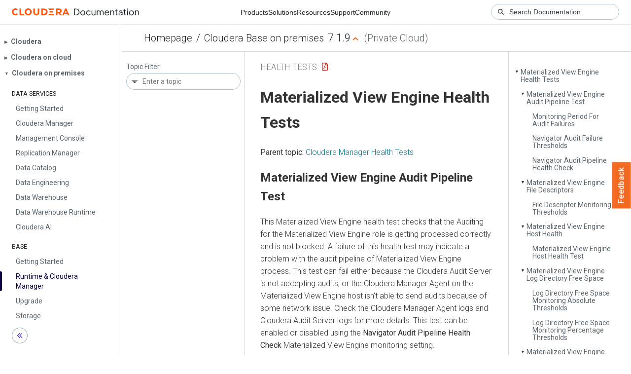

--- FILE ---
content_type: text/html
request_url: https://docs.cloudera.com/cdp-private-cloud-base/7.1.9/health-tests/topics/cm_ht_materialized_view_engine.html
body_size: 3084
content:
<!DOCTYPE html><html lang="en"><head><meta http-equiv="Content-Type" content="text/html; charset=UTF-8"><meta charset="UTF-8"><meta name="viewport" content="width=device-width, initial-scale=1, shrink-to-fit=no"><title>Materialized View Engine Health Tests</title><meta name="generator" content="DITA-OT"><meta name="description" content=""><link rel="stylesheet" href="/common/css/main.css"><meta name="copyright" content="(C) Copyright 2026"><link rel="alternate" type="application/pdf" href="../cm_ht.pdf"></head><body class="hg"><header class="chead"><div class="breadcrumbs"><span class="bread-home"><a href="/"><i class="fas fa-home"></i><span class="text-home">Cloudera Docs</span></a></span><span class="bread-product"></span><span class="bread-version"></span></div></header><main class="cmain"><div class="cpage"><article class="maincontent"><div class="inner-breadcrumbs"></div><div id="content" aria-labelledby="ariaid-title1">
  <h1 class="title topictitle1" id="ariaid-title1">Materialized View Engine Health Tests</h1>
  <p class="shortdesc"></p>
  <nav role="navigation" class="related-links"><div class="familylinks"><div class="parentlink"><strong>Parent topic:</strong> <a class="link" href="../topics/cm-health-test-reference.html" title="This section provides information on health tests supported by Cloudera Manager.">Cloudera Manager Health Tests</a></div></div></nav><article class="topic concept nested1" aria-labelledby="ariaid-title2" id="concept_fqj_enn_yk">
    <h2 class="title topictitle2" id="ariaid-title2">Materialized View Engine Audit Pipeline Test</h2>
    
    <div class="body conbody"><p class="shortdesc"></p>
      <p class="p"> This Materialized View Engine health test checks that the Auditing for the Materialized View Engine role is getting processed correctly and is not blocked. A failure of this health test may indicate a problem with the audit pipeline of Materialized View Engine process. This test can fail either because the Cloudera Audit Server is not accepting audits, or the Cloudera Manager Agent on the Materialized View Engine host isn't able to send audits because of some network issue. Check the Cloudera Manager Agent logs and Cloudera Audit Server logs for more details.  This test can be enabled or disabled using the <strong class="ph b">Navigator Audit Pipeline Health Check</strong> Materialized View Engine monitoring setting. </p>
      <p class="p">
        <strong class="ph b">Short Name:</strong> Audit Pipeline Test
      </p>
      <section class="section" id="concept_fqj_enn_yk__section_s7k_xj1_wk"><h3 class="title sectiontitle">Monitoring Period For Audit Failures</h3>
        
        <dl class="dl dl-gen">
          
            <dt class="dt dlterm">Description</dt>
            <dd class="dd">The period to review when checking if audits are blocked and not getting processed.</dd>
          
          
            <dt class="dt dlterm">Template Name</dt>
            <dd class="dd">
              <span class="keyword apiname">mgmt_navigator_failure_window</span>
            </dd>
          
          
            <dt class="dt dlterm">Default Value</dt>
            <dd class="dd">20</dd>
          
          
            <dt class="dt dlterm">Unit(s)</dt>
            <dd class="dd">MINUTES</dd>
          
        </dl>
      </section>
      <section class="section" id="concept_fqj_enn_yk__section_m9j_gn1_wk"><h3 class="title sectiontitle">Navigator Audit Failure Thresholds</h3>
        
        <dl class="dl dl-gen">
          
            <dt class="dt dlterm">Description</dt>
            <dd class="dd">The health test thresholds for failures encountered when monitoring audits within a recent period specified by the mgmt_navigator_failure_window configuration for the role. The value that can be specified for this threshold is the number of bytes of audits data that is left to be sent to audit server.</dd>
          
          
            <dt class="dt dlterm">Template Name</dt>
            <dd class="dd">
              <span class="keyword apiname">mgmt_navigator_failure_thresholds</span>
            </dd>
          
          
            <dt class="dt dlterm">Default Value</dt>
            <dd class="dd">critical:any, warning:never</dd>
          
          
            <dt class="dt dlterm">Unit(s)</dt>
            <dd class="dd">BYTES</dd>
          
        </dl>
      </section>
      <section class="section" id="concept_fqj_enn_yk__section_rbm_rl1_wk"><h3 class="title sectiontitle">Navigator Audit Pipeline Health Check</h3>
        
        <dl class="dl dl-gen">
          
            <dt class="dt dlterm">Description</dt>
            <dd class="dd">Enable test of audit events processing pipeline. This will test if audit events are not getting processed by Audit Server for a role that generates audit.</dd>
          
          
            <dt class="dt dlterm">Template Name</dt>
            <dd class="dd">
              <span class="keyword apiname">mgmt_navigator_status_check_enabled</span>
            </dd>
          
          
            <dt class="dt dlterm">Default Value</dt>
            <dd class="dd">true</dd>
          
          
            <dt class="dt dlterm">Unit(s)</dt>
            <dd class="dd">no unit</dd>
          
        </dl>
      </section>
    </div>
  </article>
  <article class="topic concept nested1" aria-labelledby="ariaid-title3" id="concept_wdz_djn_yk">
    <h2 class="title topictitle2" id="ariaid-title3">Materialized View Engine File Descriptors</h2>
    
    <div class="body conbody"><p class="shortdesc"></p>
      <p class="p"> This Materialized View Engine health test checks that the number of file descriptors used does not rise above some percentage of the Materialized View Engine file descriptor limit. A failure of this health test may indicate a bug in either Hadoop or Cloudera Manager. Contact Cloudera support. This test can be configured using the <strong class="ph b">File Descriptor Monitoring Thresholds</strong> Materialized View Engine monitoring setting. </p>
      <p class="p">
        <strong class="ph b">Short Name:</strong> File Descriptors
      </p>
      <section class="section" id="concept_wdz_djn_yk__section_5zu_vw1_wk"><h3 class="title sectiontitle">File Descriptor Monitoring Thresholds</h3>
        
        <dl class="dl dl-gen">
          
            <dt class="dt dlterm">Description</dt>
            <dd class="dd">The health test thresholds of the number of file descriptors used. Specified as a percentage of file descriptor limit.</dd>
          
          
            <dt class="dt dlterm">Template Name</dt>
            <dd class="dd">
              <span class="keyword apiname">materialized_view_engine_fd_thresholds</span>
            </dd>
          
          
            <dt class="dt dlterm">Default Value</dt>
            <dd class="dd">critical:70.0, warning:50.0</dd>
          
          
            <dt class="dt dlterm">Unit(s)</dt>
            <dd class="dd">PERCENT</dd>
          
        </dl>
      </section>
    </div>
  </article>
  <article class="topic concept nested1" aria-labelledby="ariaid-title4" id="concept_x3q_7sn_yk">
    <h2 class="title topictitle2" id="ariaid-title4">Materialized View Engine Host Health</h2>
    
    <div class="body conbody"><p class="shortdesc"></p>
      <p class="p"> This Materialized View Engine health test factors in the health of the host upon which the Materialized View Engine is running. A failure of this test means that the host running the Materialized View Engine is experiencing some problem. See that host's status page for more details.This test can be enabled or disabled using the <strong class="ph b">Materialized View Engine Host Health Test</strong> Materialized View Engine monitoring setting. </p>
      <p class="p">
        <strong class="ph b">Short Name:</strong> Host Health
      </p>
      <section class="section" id="concept_x3q_7sn_yk__section_pud_8f1_wk"><h3 class="title sectiontitle">Materialized View Engine Host Health Test</h3>
        
        <dl class="dl dl-gen">
          
            <dt class="dt dlterm">Description</dt>
            <dd class="dd">When computing the overall Materialized View Engine health, consider the host's health.</dd>
          
          
            <dt class="dt dlterm">Template Name</dt>
            <dd class="dd">
              <span class="keyword apiname">materialized_view_engine_host_health_enabled</span>
            </dd>
          
          
            <dt class="dt dlterm">Default Value</dt>
            <dd class="dd">true</dd>
          
          
            <dt class="dt dlterm">Unit(s)</dt>
            <dd class="dd">no unit</dd>
          
        </dl>
      </section>
    </div>
  </article>
  <article class="topic concept nested1" aria-labelledby="ariaid-title5" id="concept_wqo_apn_yk">
    <h2 class="title topictitle2" id="ariaid-title5">Materialized View Engine Log Directory Free Space</h2>
    
    <div class="body conbody"><p class="shortdesc"></p>
      <p class="p"> This Materialized View Engine health test checks that the filesystem containing the log directory of this Materialized View Engine has sufficient free space. This test can be configured using the <strong class="ph b">Log Directory Free Space Monitoring Absolute Thresholds</strong> and <strong class="ph b">Log Directory Free Space Monitoring Percentage Thresholds</strong> Materialized View Engine monitoring settings. </p>
      <p class="p">
        <strong class="ph b">Short Name:</strong> Log Directory Free Space
      </p>
      <section class="section" id="concept_wqo_apn_yk__section_hap_7j1_wk"><h3 class="title sectiontitle">Log Directory Free Space Monitoring Absolute Thresholds</h3>
        
        <dl class="dl dl-gen">
          
            <dt class="dt dlterm">Description</dt>
            <dd class="dd">The health test thresholds for monitoring of free space on the filesystem that contains this role's log directory.</dd>
          
          
            <dt class="dt dlterm">Template Name</dt>
            <dd class="dd">
              <span class="keyword apiname">log_directory_free_space_absolute_thresholds</span>
            </dd>
          
          
            <dt class="dt dlterm">Default Value</dt>
            <dd class="dd">critical:5.36870912E9, warning:1.073741824E10</dd>
          
          
            <dt class="dt dlterm">Unit(s)</dt>
            <dd class="dd">BYTES</dd>
          
        </dl>
      </section>
      <section class="section" id="concept_wqo_apn_yk__section_lla_ve1_wk"><h3 class="title sectiontitle">Log Directory Free Space Monitoring Percentage Thresholds</h3>
        
        <dl class="dl dl-gen">
          
            <dt class="dt dlterm">Description</dt>
            <dd class="dd">The health test thresholds for monitoring of free space on the filesystem that contains this role's log directory. Specified as a percentage of the capacity on that filesystem. This setting is not used if a Log Directory Free Space Monitoring Absolute Thresholds setting is configured.</dd>
          
          
            <dt class="dt dlterm">Template Name</dt>
            <dd class="dd">
              <span class="keyword apiname">log_directory_free_space_percentage_thresholds</span>
            </dd>
          
          
            <dt class="dt dlterm">Default Value</dt>
            <dd class="dd">critical:never, warning:never</dd>
          
          
            <dt class="dt dlterm">Unit(s)</dt>
            <dd class="dd">PERCENT</dd>
          
        </dl>
      </section>
    </div>
  </article>
  <article class="topic concept nested1" aria-labelledby="ariaid-title6" id="concept_ipv_u4n_yk">
    <h2 class="title topictitle2" id="ariaid-title6">Materialized View Engine Process Status</h2>
    
    <div class="body conbody"><p class="shortdesc"></p>
      <p class="p"> This Materialized View Engine health test checks that the Cloudera Manager Agent on the Materialized View Engine host is heart beating correctly and that the process associated with the Materialized View Engine role is in the state expected by Cloudera Manager. A failure of this health test may indicate a problem with the Materialized View Engine process, a lack of connectivity to the Cloudera Manager Agent on the Materialized View Engine host, or a problem with the Cloudera Manager Agent. This test can fail either because the Materialized View Engine has crashed or because the Materialized View Engine will not start or stop in a timely fashion. Check the Materialized View Engine logs for more details. If the test fails because of problems communicating with the Cloudera Manager Agent on the Materialized View Engine host, check the status of the Cloudera Manager Agent by running <strong class="ph b">/etc/init.d/cloudera-scm-agent status</strong> on the Materialized View Engine host, or look in the Cloudera Manager Agent logs on the Materialized View Engine host for more details. This test can be enabled or disabled using the <strong class="ph b">Materialized View Engine Process Health Test</strong> Materialized View Engine monitoring setting. </p>
      <p class="p">
        <strong class="ph b">Short Name:</strong> Process Status
      </p>
      <section class="section" id="concept_ipv_u4n_yk__section_gg5_ur1_wk"><h3 class="title sectiontitle">Materialized View Engine Process Health Test</h3>
        
        <dl class="dl dl-gen">
          
            <dt class="dt dlterm">Description</dt>
            <dd class="dd">Enables the health test that the Materialized View Engine's process state is consistent with the role configuration</dd>
          
          
            <dt class="dt dlterm">Template Name</dt>
            <dd class="dd">
              <span class="keyword apiname">materialized_view_engine_scm_health_enabled</span>
            </dd>
          
          
            <dt class="dt dlterm">Default Value</dt>
            <dd class="dd">true</dd>
          
          
            <dt class="dt dlterm">Unit(s)</dt>
            <dd class="dd">no unit</dd>
          
        </dl>
      </section>
    </div>
  </article>
  <article class="topic concept nested1" aria-labelledby="ariaid-title7" id="concept_b8p_ugn_yk">
    <h2 class="title topictitle2" id="ariaid-title7">Materialized View Engine Swap Memory Usage</h2>
    
    <div class="body conbody"><p class="shortdesc"></p>
      <p class="p"> This Materialized View Engine health test checks the amount of swap memory in use by the role. A failure of this health test may indicate that your machine is overloaded. This test can be configured using the <strong class="ph b">Process Swap Memory Thresholds</strong> monitoring settings.</p>
      <p class="p">
        <strong class="ph b">Short Name:</strong> Swap Memory Usage
      </p>
      <section class="section" id="concept_b8p_ugn_yk__section_wi3_gq1_wk"><h3 class="title sectiontitle">Process Swap Memory Thresholds</h3>
        
        <dl class="dl dl-gen">
          
            <dt class="dt dlterm">Description</dt>
            <dd class="dd">The health test thresholds on the swap memory usage of the process. This takes precedence over the host level threshold.</dd>
          
          
            <dt class="dt dlterm">Template Name</dt>
            <dd class="dd">
              <span class="keyword apiname">process_swap_memory_thresholds</span>
            </dd>
          
          
            <dt class="dt dlterm">Default Value</dt>
            <dd class="dd">critical:never, warning:200.0</dd>
          
          
            <dt class="dt dlterm">Unit(s)</dt>
            <dd class="dd">BYTES</dd>
          
        </dl>
      </section>
    </div>
  </article>
  <article class="topic concept nested1" aria-labelledby="ariaid-title8" id="concept_hmb_wln_yk">
    <h2 class="title topictitle2" id="ariaid-title8">Materialized View Engine Swap Memory Usage Rate Beta</h2>
    
    <div class="body conbody"><p class="shortdesc"></p>
      <p class="p"> This Materialized View Engine health test checks the change of the amount of swap memory usage by the role during a predefined period. A failure of this health test may indicate that your machine is overloaded. This test can be configured using the <strong class="ph b">Swap Memory Usage Rate Thresholds</strong> and <strong class="ph b">Swap Memory Usage Rate Window</strong> monitoring settings. </p>
      <p class="p">
        <strong class="ph b">Short Name:</strong> Swap Memory Usage Rate Beta
      </p>
      <section class="section" id="concept_hmb_wln_yk__section_mcv_np1_wk"><h3 class="title sectiontitle">Swap Memory Usage Rate Thresholds</h3>
        
        <dl class="dl dl-gen">
          
            <dt class="dt dlterm">Description</dt>
            <dd class="dd">The health test thresholds on the swap memory usage rate of the process. Specified as the change of the used swap memory during the predefined period.</dd>
          
          
            <dt class="dt dlterm">Template Name</dt>
            <dd class="dd">
              <span class="keyword apiname">process_swap_memory_rate_thresholds</span>
            </dd>
          
          
            <dt class="dt dlterm">Default Value</dt>
            <dd class="dd">critical:never, warning:never</dd>
          
          
            <dt class="dt dlterm">Unit(s)</dt>
            <dd class="dd">BYTES</dd>
          
        </dl>
      </section>
      <section class="section" id="concept_hmb_wln_yk__section_1zo_1w1_wk"><h3 class="title sectiontitle">Swap Memory Usage Rate Window</h3>
        
        <dl class="dl dl-gen">
          
            <dt class="dt dlterm">Description</dt>
            <dd class="dd">The period to review when computing unexpected swap memory usage change of the process.</dd>
          
          
            <dt class="dt dlterm">Template Name</dt>
            <dd class="dd">
              <span class="keyword apiname">process_swap_memory_rate_window</span>
            </dd>
          
          
            <dt class="dt dlterm">Default Value</dt>
            <dd class="dd">5</dd>
          
          
            <dt class="dt dlterm">Unit(s)</dt>
            <dd class="dd">MINUTES</dd>
          
        </dl>
      </section>
    </div>
  </article>
  <article class="topic concept nested1" aria-labelledby="ariaid-title9" id="concept_dkn_v6n_yk">
    <h2 class="title topictitle2" id="ariaid-title9">Materialized View Engine Unexpected Exits</h2>
    
    <div class="body conbody"><p class="shortdesc"></p>
      <p class="p"> This Materialized View Engine health test checks that the Materialized View Engine has not recently exited unexpectedly. The test returns "Bad" health if the number of unexpected exits exceeds a critical threshold. For example, if this test is configured with a critical threshold of 1, this test returns "Good" health if there have been no unexpected exits recently. If 1 or more unexpected exits occured recently, this test returns "Bad" health. The test also indicates whether any of the exits were caused by an OutOfMemory error if the Cloudera Manager <strong class="ph b">Kill When Out of Memory</strong> monitoring setting is enabled. This test can be configured using the <strong class="ph b">Unexpected Exits Thresholds</strong> and <strong class="ph b">Unexpected Exits Monitoring Period</strong> Materialized View Engine monitoring settings. </p>
      <p class="p">
        <strong class="ph b">Short Name:</strong> Unexpected Exits
      </p>
      <section class="section" id="concept_dkn_v6n_yk__section_on4_5d1_wk"><h3 class="title sectiontitle">Unexpected Exits Monitoring Period</h3>
        
        <dl class="dl dl-gen">
          
            <dt class="dt dlterm">Description</dt>
            <dd class="dd">The period to review when computing unexpected exits.</dd>
          
          
            <dt class="dt dlterm">Template Name</dt>
            <dd class="dd">
              <span class="keyword apiname">unexpected_exits_window</span>
            </dd>
          
          
            <dt class="dt dlterm">Default Value</dt>
            <dd class="dd">5</dd>
          
          
            <dt class="dt dlterm">Unit(s)</dt>
            <dd class="dd">MINUTES</dd>
          
        </dl>
      </section>
      <section class="section" id="concept_dkn_v6n_yk__section_1cd_2l1_wk"><h3 class="title sectiontitle">Unexpected Exits Thresholds</h3>
        
        <dl class="dl dl-gen">
          
            <dt class="dt dlterm">Description</dt>
            <dd class="dd">The health test thresholds for unexpected exits encountered within a recent period specified by the unexpected_exits_window configuration for the role.</dd>
          
          
            <dt class="dt dlterm">Template Name</dt>
            <dd class="dd">
              <span class="keyword apiname">unexpected_exits_thresholds</span>
            </dd>
          
          
            <dt class="dt dlterm">Default Value</dt>
            <dd class="dd">critical:any, warning:never</dd>
          
          
            <dt class="dt dlterm">Unit(s)</dt>
            <dd class="dd">no unit</dd>
          
        </dl>
      </section>
    </div>
  </article>
</div></article></div><aside class="pubmenu"></aside></main><div class="logo"><a href="http://www.cloudera.com/"><img src="/common/img/cloudera_short_logo.png"></a></div><nav class="product-drawer"><div class="full-logo"><a href="http://www.cloudera.com/"><img src="/common/img/cloudera.png"></a></div></nav><footer></footer><script src="/common/js/main.js"></script></body></html>